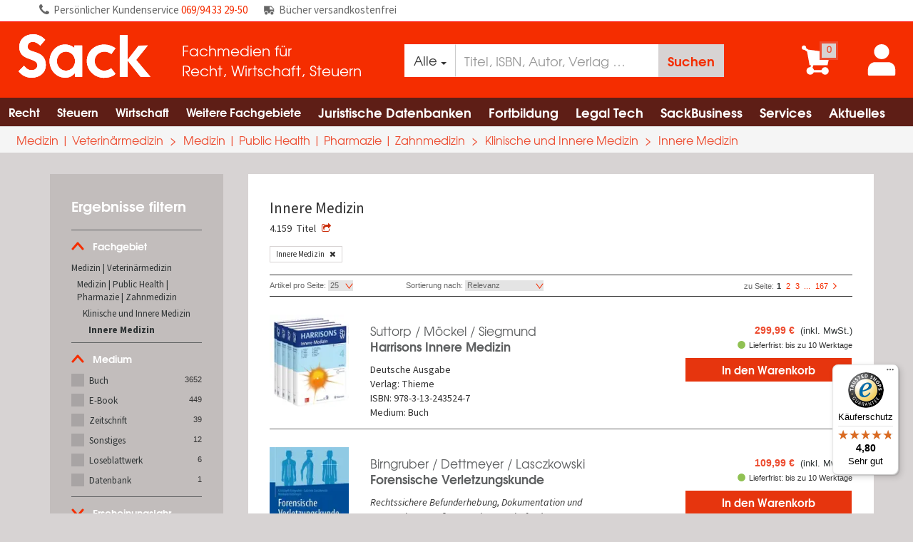

--- FILE ---
content_type: image/svg+xml
request_url: https://www.sack.de/Images/icon_chevron_big_up.svg
body_size: 394
content:
<?xml version="1.0" encoding="utf-8"?>
<!-- Generator: Adobe Illustrator 18.1.0, SVG Export Plug-In . SVG Version: 6.00 Build 0)  -->
<svg version="1.1" id="Ebene_1" xmlns="http://www.w3.org/2000/svg" xmlns:xlink="http://www.w3.org/1999/xlink" x="0px" y="0px"
	 width="18px" height="16px" viewBox="0 0 18 16" enable-background="new 0 0 18 16" xml:space="preserve">
<polyline fill="none" stroke="#F52D00" stroke-width="3" stroke-linecap="round" stroke-linejoin="round" points="2,12 9,4 16,12 
	"/>
</svg>


--- FILE ---
content_type: text/javascript
request_url: https://widgets.trustedshops.com/js/X9723E294AEAE9ECB5535498C6AA7C7BD.js
body_size: 1419
content:
((e,t)=>{const a={shopInfo:{tsId:"X9723E294AEAE9ECB5535498C6AA7C7BD",name:"sack.de",url:"www.sack.de",language:"de",targetMarket:"DEU",ratingVariant:"WIDGET",eTrustedIds:{accountId:"acc-74c675ac-2575-4c91-8fe1-b70390602384",channelId:"chl-ed06f51d-1c7f-4aa3-ad35-71320d7c4064"},buyerProtection:{certificateType:"CLASSIC",certificateState:"PRODUCTION",mainProtectionCurrency:"EUR",classicProtectionAmount:100,maxProtectionDuration:30,plusProtectionAmount:2e4,basicProtectionAmount:100,firstCertified:"2015-09-21 00:00:00"},reviewSystem:{rating:{averageRating:4.8,averageRatingCount:138,overallRatingCount:970,distribution:{oneStar:5,twoStars:1,threeStars:1,fourStars:3,fiveStars:128}},reviews:[{average:5,buyerStatement:"Die schnelle Bearbeitung und unkomplizierte Bestellung. Danke dafür",rawChangeDate:"2025-12-15T17:29:43.000Z",changeDate:"15.12.2025",transactionDate:"4.12.2025"},{average:5,buyerStatement:"Auf einer Skala von eins bis zehn eindeutig eine zwölf!",rawChangeDate:"2025-12-09T21:30:29.000Z",changeDate:"9.12.2025",transactionDate:"5.12.2025"},{average:5,buyerStatement:"Das Produkte entspricht 100% der Beschreibung. Schnelle Lieferung. Kunde, was willst Du mehr?",rawChangeDate:"2025-12-04T18:27:26.000Z",changeDate:"4.12.2025",transactionDate:"30.11.2025"}]},features:["GUARANTEE_RECOG_CLASSIC_INTEGRATION","SHOP_CONSUMER_MEMBERSHIP","DISABLE_REVIEWREQUEST_SENDING","MARS_EVENTS","MARS_REVIEWS","MARS_PUBLIC_QUESTIONNAIRE","MARS_QUESTIONNAIRE"],consentManagementType:"OFF",urls:{profileUrl:"https://www.trustedshops.de/bewertung/info_X9723E294AEAE9ECB5535498C6AA7C7BD.html",profileUrlLegalSection:"https://www.trustedshops.de/bewertung/info_X9723E294AEAE9ECB5535498C6AA7C7BD.html#legal-info",reviewLegalUrl:"https://help.etrusted.com/hc/de/articles/23970864566162"},contractStartDate:"2015-08-07 00:00:00",shopkeeper:{name:"Sack Fachmedien GmbH & Co. KG",street:"Gustav-Heinemann-Ufer 58",country:"DE",city:"Köln",zip:"50968"},displayVariant:"full",variant:"full",twoLetterCountryCode:"DE"},"process.env":{STAGE:"prod"},externalConfig:{trustbadgeScriptUrl:"https://widgets.trustedshops.com/assets/trustbadge.js",cdnDomain:"widgets.trustedshops.com"},elementIdSuffix:"-98e3dadd90eb493088abdc5597a70810",buildTimestamp:"2026-01-16T05:18:51.228Z",buildStage:"prod"},r=a=>{const{trustbadgeScriptUrl:r}=a.externalConfig;let n=t.querySelector(`script[src="${r}"]`);n&&t.body.removeChild(n),n=t.createElement("script"),n.src=r,n.charset="utf-8",n.setAttribute("data-type","trustbadge-business-logic"),n.onerror=()=>{throw new Error(`The Trustbadge script could not be loaded from ${r}. Have you maybe selected an invalid TSID?`)},n.onload=()=>{e.trustbadge?.load(a)},t.body.appendChild(n)};"complete"===t.readyState?r(a):e.addEventListener("load",(()=>{r(a)}))})(window,document);